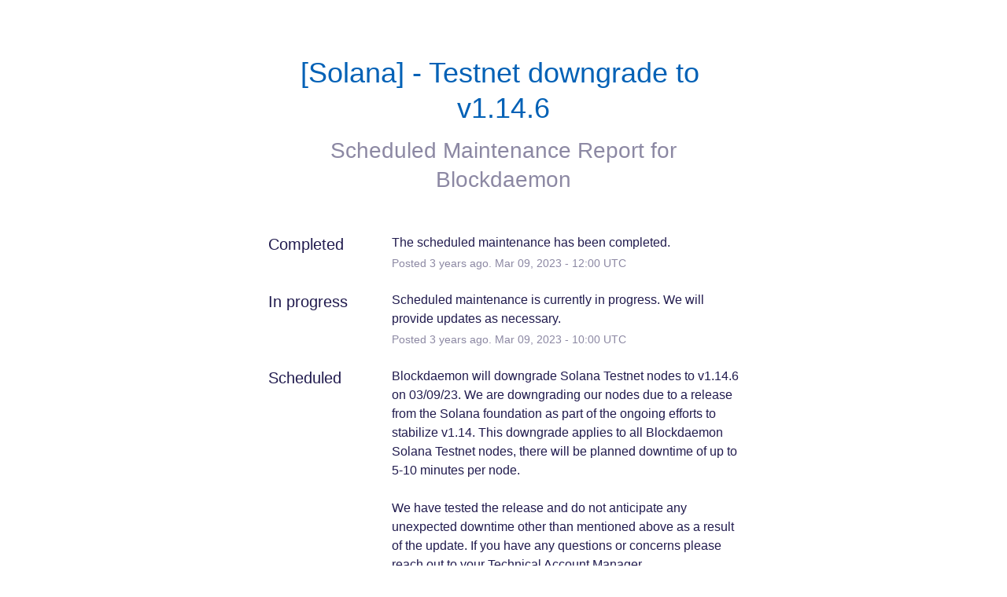

--- FILE ---
content_type: text/css
request_url: https://dka575ofm4ao0.cloudfront.net/page_display_customizations-custom_css_externals/256413/external20230713-39-1o1pqsh.css
body_size: 176
content:
.button {
  background-color: #5025b8;
  font-weight: 600;
  font-size: .8125rem;
}

.layout-content.status.status-index .components-section .component-container {
    padding: 1.1rem 1.25rem 1rem;
    border-style: solid;
    border-color: #a7a7a7
}

.layout-content.status .incidents-list {
    display: none;
}